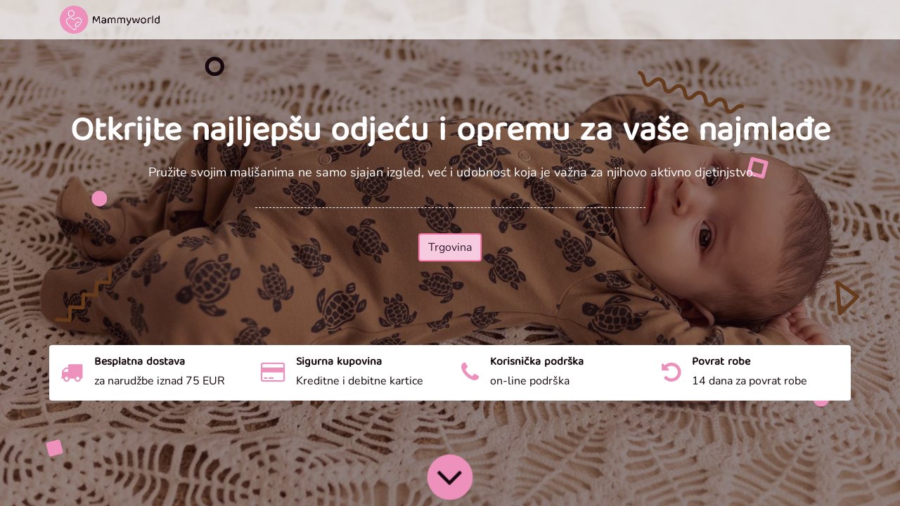

--- FILE ---
content_type: text/html; charset=utf-8
request_url: https://www.mammyworld.eu/
body_size: 12312
content:
<!DOCTYPE html>
        
        
<html lang="hr-HR" data-website-id="1" data-main-object="website.page(4,)" data-add2cart-redirect="1">
    <head>
        <meta charset="utf-8"/>
        <meta http-equiv="X-UA-Compatible" content="IE=edge,chrome=1"/>
        <meta name="viewport" content="width=device-width, initial-scale=1"/>
        <meta name="generator" content="Odoo"/>
        <meta name="description" content="Odjeća i oprema za bebe, spavaćice za trudnice.  Odjeća za novorođenčad i poklon setovi. Najveći izbor posteljina za krevetić."/>
        <meta name="keywords" content="spavaćice za trudnice,Posteljina za bebe,Odjeća za bebe i djecu"/>
            
        <meta property="og:type" content="website"/>
        <meta property="og:title" content="Sve za mame i bebe | M&amp;A Desire d.o.o."/>
        <meta property="og:site_name" content="Mamin svijet - Sve za mame i bebe"/>
        <meta property="og:url" content="https://www.mammyworld.eu/"/>
        <meta property="og:image" content="https://esustavi-madesire1.odoo.com/web/image/43751-b657c77f/odjeca-za-bebe.jpg"/>
        <meta property="og:description" content="Odjeća i oprema za bebe, spavaćice za trudnice.  Odjeća za novorođenčad i poklon setovi. Najveći izbor posteljina za krevetić."/>
            
        <meta name="twitter:card" content="summary_large_image"/>
        <meta name="twitter:title" content="Sve za mame i bebe | M&amp;A Desire d.o.o."/>
        <meta name="twitter:image" content="https://esustavi-madesire1.odoo.com/web/image/43751-b657c77f/odjeca-za-bebe.jpg"/>
        <meta name="twitter:description" content="Odjeća i oprema za bebe, spavaćice za trudnice.  Odjeća za novorođenčad i poklon setovi. Najveći izbor posteljina za krevetić."/>
        
        <link rel="canonical" href="https://www.mammyworld.eu/"/>
        
        
        <title>Sve za mame i bebe | M&amp;A Desire d.o.o.</title>
        <link type="image/x-icon" rel="shortcut icon" href="/web/image/website/1/favicon?unique=65e3adb"/>
        <link rel="preload" href="/web/static/src/libs/fontawesome/fonts/fontawesome-webfont.woff2?v=4.7.0" as="font" crossorigin=""/>
        <link type="text/css" rel="stylesheet" href="/web/assets/103511-36d0224/1/web.assets_frontend.min.css" data-asset-bundle="web.assets_frontend" data-asset-version="36d0224"/>
        <script id="web.layout.odooscript" type="text/javascript">
            var odoo = {
                csrf_token: "d9a7a4ef05620fa2c112da7e129023a95b21e7a3o1799120703",
                debug: "",
            };
        </script>
        <script type="text/javascript">
            odoo.__session_info__ = {"is_admin": false, "is_system": false, "is_website_user": true, "user_id": false, "is_frontend": true, "profile_session": null, "profile_collectors": null, "profile_params": null, "show_effect": true, "bundle_params": {"lang": "en_US", "website_id": 1}, "translationURL": "/website/translations", "cache_hashes": {"translations": "77d34eb38f6d24d580e74b6c5cdb367940e0f5f8"}, "recaptcha_public_key": "6LfjcVopAAAAADv4xAsjHP6CG2CdX93XksE4aJCX", "geoip_country_code": "US", "geoip_phone_code": 1, "lang_url_code": "hr"};
            if (!/(^|;\s)tz=/.test(document.cookie)) {
                const userTZ = Intl.DateTimeFormat().resolvedOptions().timeZone;
                document.cookie = `tz=${userTZ}; path=/`;
            }
        </script>
        <script defer="defer" type="text/javascript" src="/web/assets/91106-265d88f/1/web.assets_frontend_minimal.min.js" data-asset-bundle="web.assets_frontend_minimal" data-asset-version="265d88f"></script>
        <script defer="defer" type="text/javascript" data-src="/web/assets/103512-e100628/1/web.assets_frontend_lazy.min.js" data-asset-bundle="web.assets_frontend_lazy" data-asset-version="e100628"></script>
        
                
                
                
                
                <script id="gcm-base-snippet" type="text/javascript">
                    window.dataLayer = window.dataLayer || [];
                    function gtag(){dataLayer.push(arguments);}
                    window.gtag = window.gtag || gtag;
                </script>

                
                
                
                
                    
                        
                            <script async="async" src="https://www.googletagmanager.com/gtag/js?id=AW-16447671927"></script>
                
                

                <script type="text/javascript">
                        // Initialize window.odoo if it doesn't exist
                        window.odoo = window.odoo || {};
                        // Set the cmpDebug flag based on Odoo's server-side debug status
                        // This allows enabling CMP logs by just enabling Odoo's debug mode.
                        // Keep it separate from window.odoo.debug itself in case you want
                        // independent control later (e.g., via system parameter).

                            window.odoo.cmpDebug = false;

                        // Comment about system parameter possibility can go here
                        // Or use an XML comment outside the script tag if preferred:
                        // 
                    </script>
        
    </head>
    <body>
        <div id="wrapwrap" class="homepage   o_header_overlay">
                <header id="top" data-anchor="true" data-name="Header" class="bg-white-75  o_header_fixed o_hoverable_dropdown">
                    
    <nav data-name="Navbar" class="navbar navbar-expand-lg navbar-light o_colored_level o_cc shadow-sm">
        
            <div id="top_menu_container" class="container d-flex justify-content-between">
                
    <a href="/" class="navbar-brand logo me-4">
            
            <span role="img" aria-label="Logo of Mamin svijet - Sve za mame i bebe" title="Mamin svijet - Sve za mame i bebe"><img src="/web/image/website/1/logo/Mamin%20svijet%20-%20Sve%20za%20mame%20i%20bebe?unique=65e3adb" class="img img-fluid" width="95" height="40" alt="Mamin svijet - Sve za mame i bebe" loading="lazy"/></span>
        </a>
    
                
                <div id="top_menu_collapse" class="collapse navbar-collapse order-last order-lg-0">
    <ul id="top_menu" class="nav navbar-nav o_menu_loading ms-auto">
        
    
    <li class="nav-item dropdown  position-static">
        <a data-bs-toggle="dropdown" href="#" class="nav-link dropdown-toggle o_mega_menu_toggle">
            <span>Odjeća za trudnice</span>
        </a>
        <div data-name="Mega Menu" class="dropdown-menu o_mega_menu o_no_parent_editor dropdown-menu-end">
    





























<section class="s_mega_menu_thumbnails pt24 o_colored_level o_cc o_cc2" style="background-image: none;">
        <div class="container">
            <div class="row justify-content-center">
                <div class="col-12 col-sm col-md-12 col-lg px-0 o_colored_level">
                    <div class="container">
                        <div class="row">
    <div class="col-6 col-sm text-center py-2 o_colored_level">
        <a href="/trgovina/kategorija/odjeca-za-trudnice-spavacice-za-trudnice-2" class="nav-link p-0" data-name="Menu Item" data-bs-original-title="" title="">
            <img src="/web/image/44738-f49d421b/spavacice-za-trudnice-ma-desire-0386.jpg?access_token=ab3d6d73-3343-4d7a-a662-81c7d935f3ed" alt="" class="img-fluid rounded img o_we_custom_image shadow" style="width: 50% !important;" data-original-id="44735" data-original-src="/web/image/44735-69c0f266/spavacice-za-trudnice-ma-desire-0386.jpg" data-mimetype="image/jpeg" data-resize-width="256" loading="lazy">
            <br>
            <span class="d-block p-2">
                <b>
                    <font style="font-size:14px;">Spavaćice za trudnice</font>
                </b>
            </span>
        </a>
    </div>
    <div class="col-6 col-sm text-center py-2 o_colored_level">
        <a href="/trgovina/kategorija/odjeca-za-trudnice-pidzame-za-trudnice-5" class="nav-link p-0" data-name="Menu Item" data-bs-original-title="" title="">
            <img src="/web/image/44739-359054be/pidzama_za_trudnice_ma-desire-0006.jpg?access_token=f6118ecc-5ad9-4569-912c-a7420eadccb3" alt="" class="img-fluid rounded img o_we_custom_image shadow" style="width: 50% !important;" data-original-id="44736" data-original-src="/web/image/44736-4d61d446/pidzama_za_trudnice_ma-desire-0006.jpg" data-mimetype="image/jpeg" data-resize-width="256" loading="lazy">
            <br>
            <span class="d-block p-2">
                <b>
                    <font style="font-size:14px;">Pidžame za trudnice</font>
                </b>
            </span>
        </a>
    </div>
    <div class="col-6 col-sm text-center py-2 o_colored_level">
        <a href="/trgovina/kategorija/odjeca-za-trudnice-kompleti-za-trudnice-8" class="nav-link p-0" data-name="Menu Item" data-bs-original-title="" title="">
            <img src="/web/image/44577-3ee99fb0/komplet-spavacica-i-ogrtac-ma-desire.jpg?access_token=db908dcd-7232-453f-ba51-1e52b1ea03be" alt="Komplet spavaćica i ogrtač za trudnice" class="img-fluid rounded shadow img o_we_custom_image" data-original-id="44481" data-original-src="/web/image/44481-e37a2e2f/komplet-spavacica-i-ogrtac-ma-desire.jpg" data-mimetype="image/jpeg" data-resize-width="409" style="width: 50% !important;" data-bs-original-title="" title="Komplet spavaćica i ogrtač za trudnice" aria-describedby="tooltip296932" loading="lazy">
            <br>
            <span class="d-block p-2">
                <b>
                    <font style="font-size:14px;">Komplet spavaćica i ogrtač</font>
                </b>
            </span>
        </a>
    </div>
    
    

                            <div class="w-100 d-none d-md-block"></div>

    <div class="col-6 col-sm text-center py-2 o_colored_level">
        <a href="/trgovina/kategorija/odjeca-za-trudnice-ogrtaci-za-trudnice-6" class="nav-link p-0" data-name="Menu Item" data-bs-original-title="" title="">
            <img src="/web/image/44578-a6342615/ogrtac-za-trudnice-ma-desire-2022-12.jpg?access_token=68dc12a1-c917-4f1d-9675-abc58550ceeb" alt="Ogrtači za trudnice" class="img-fluid rounded shadow img o_we_custom_image" data-original-id="44386" data-original-src="/web/image/44386-93828b97/ogrtac-za-trudnice-ma-desire-2022-12.jpg" data-mimetype="image/jpeg" data-resize-width="256" style="width: 50% !important;" data-bs-original-title="" title="Ogrtači za trudnice" aria-describedby="tooltip770129" loading="lazy">
            <br>
            <span class="d-block p-2">
                <b>
                    <font style="font-size:14px;">Ogtači za trudnice</font>
                </b>
            </span>
        </a>
    </div>
    <div class="col-6 col-sm text-center py-2 o_colored_level">
        <a href="/trgovina/kategorija/odjeca-za-trudnice-tajice-za-trudnice-7" class="nav-link p-0" data-name="Menu Item" data-bs-original-title="" title="">
            <img src="/web/image/44740-48a13fa7/tajice_za_trudnice_20190517-02.jpg?access_token=5a358701-d47d-460b-878b-fd80bce9dc47" alt="" class="img-fluid rounded shadow img o_we_custom_image" style="width: 50% !important;" data-original-id="44737" data-original-src="/web/image/44737-4404d644/tajice_za_trudnice_20190517-02.jpg" data-mimetype="image/jpeg" data-resize-width="256" loading="lazy">
            <br>
            <span class="d-block p-2">
                <b>
                    <font style="font-size:14px;">Tajice za trudnice</font>
                </b>
            </span>
        </a>
    </div>
    <div class="col-6 col-sm text-center py-2 o_colored_level">
        <a href="/trgovina/kategorija/odjeca-za-trudnice-haljine-za-trudnice-3" class="nav-link p-0" data-name="Menu Item" data-bs-original-title="" title="">
            <img src="/web/image/44580-a41cbefd/haljine-za-trudnice-ma-desire-002.jpg?access_token=c3960b90-652f-4ddf-aadd-f887ae91fad6" alt="Haljine za trudnice" class="img-fluid rounded shadow img o_we_custom_image" data-original-id="44388" data-original-src="/web/image/44388-00a6a1a6/haljine-za-trudnice-ma-desire-002.jpg" data-mimetype="image/jpeg" data-resize-width="512" style="width: 50% !important;" title="Haljine za trudnice" loading="lazy">
            <br>
            <span class="d-block p-2">
                <b>
                    <font style="font-size:14px;">Haljine za trudnice</font>
                </b>
            </span>
        </a>
    </div>
    
    
                        </div>
                    </div>
                </div>
                
            </div>
        </div>
        
    </section></div>
    </li>
    <li class="nav-item dropdown  position-static">
        <a data-bs-toggle="dropdown" href="#" class="nav-link dropdown-toggle o_mega_menu_toggle">
            <span>Posteljina za bebe</span>
        </a>
        <div data-name="Mega Menu" class="dropdown-menu o_mega_menu o_no_parent_editor dropdown-menu-end">
    























































































<section class="s_mega_menu_thumbnails pt24 o_colored_level o_cc o_cc2" style="background-image: none;">
        <div class="container">
            <div class="row justify-content-center">
                <div class="col-12 col-sm col-md-12 col-lg px-0 o_colored_level">
                    <div class="container">
                        <div class="row">
    <div class="col-6 col-sm text-center py-2 o_colored_level">
        <a href="/trgovina/kategorija/posteljina-za-bebe-2-dijelni-setovi-posteljina-21" class="nav-link p-0" data-name="Menu Item" data-bs-original-title="" title="">
            <img src="/web/image/44486-b7c40dcc/2-djelna-posteljina.jpg?access_token=1422b81b-19a8-4f96-913f-7aee431f8013" alt="2-dijelni set posteljine za bebe" class="img-fluid rounded shadow img o_we_custom_image" data-original-id="44483" data-original-src="/web/image/44483-0f2301dc/2-djelna-posteljina.jpg" data-mimetype="image/jpeg" data-resize-width="474" loading="lazy" data-bs-original-title="" title="2-dijelni set posteljine za bebe" aria-describedby="tooltip668724">
            <br>
            <span class="d-block p-2">
                <b>
                    <font style="font-size:14px;">2-dijelni setovi</font>
                </b>
            </span>
        </a>
    </div>
    <div class="col-6 col-sm text-center py-2 o_colored_level">
        <a href="/trgovina/kategorija/posteljina-za-bebe-3-dijelni-setovi-posteljina-22" class="nav-link p-0" data-name="Menu Item" data-bs-original-title="" title="">
            <img src="/web/image/44485-76b643a6/3-djelna-posteljina.jpg?access_token=2112f400-25c7-4712-86a7-b4d737f70ad6" alt="3-dijelni set posteljine za bebe" class="img-fluid rounded shadow img o_we_custom_image" data-original-id="44484" data-original-src="/web/image/44484-578d4343/3-djelna-posteljina.jpg" data-mimetype="image/jpeg" data-resize-width="474" loading="lazy" data-bs-original-title="" title="3-dijelni set posteljine za bebe" aria-describedby="tooltip979879">
            <br>
            <span class="d-block p-2">
                <b>
                    <font style="font-size:14px;">3-dijelni setovi</font>
                </b>
            </span>
        </a>
    </div>
    <div class="col-6 col-sm text-center py-2 o_colored_level">
        <a href="/trgovina/kategorija/posteljina-za-bebe-4-dijelni-setovi-posteljina-23" class="nav-link p-0" data-name="Menu Item" data-bs-original-title="" title="">
            <img src="/web/image/44492-c904d1b7/4-djelna-posteljina.jpg?access_token=51e39199-6929-462b-98da-d2b8c2efb86e" alt="4-dijelni set posteljine za bebe" class="img-fluid rounded shadow img o_we_custom_image" data-original-id="44487" data-original-src="/web/image/44487-edd16f3d/4-djelna-posteljina.jpg" data-mimetype="image/jpeg" data-resize-width="474" loading="lazy" data-bs-original-title="" title="4-dijelni set posteljine za bebe" aria-describedby="tooltip276043">
            <br>
            <span class="d-block p-2">
                <b>
                    <font style="font-size:14px;">4-dijelni setovi</font>
                </b>
            </span>
        </a>
    </div>
    <div class="col-6 col-sm text-center py-2 o_colored_level">
        <a href="/trgovina/kategorija/posteljina-za-bebe-5-dijelni-setovi-posteljina-24" class="nav-link p-0" data-name="Menu Item" data-bs-original-title="" title="">
            <img src="/web/image/44494-5220245d/5-djelna-posteljina.jpg?access_token=31140506-b0d0-4d50-8c25-cffe73e97510" alt="5-dijelni set posteljine za bebe" class="img-fluid rounded shadow img o_we_custom_image" data-original-id="44488" data-original-src="/web/image/44488-59a421ca/5-djelna-posteljina.jpg" data-mimetype="image/jpeg" data-resize-width="474" loading="lazy" data-bs-original-title="" title="5-dijelni set posteljine za bebe" aria-describedby="tooltip176873">
            <br>
            <span class="d-block p-2">
                <b>
                    <font style="font-size:14px;">5-dijelni setovi</font>
                </b>
            </span>
        </a>
    </div>
    <div class="col-6 col-sm text-center py-2 o_colored_level">
        <a href="/trgovina/kategorija/posteljina-za-bebe-6-dijelni-setovi-posteljina-25" class="nav-link p-0" data-name="Menu Item" data-bs-original-title="" title="">
            <img src="/web/image/44491-5cb6a360/6-djelna-posteljina.jpg?access_token=cc22793a-1c1f-41a9-9ac5-a222f074b4cf" alt="6-dijelni set posteljine za bebe" class="img-fluid rounded shadow img o_we_custom_image" data-original-id="44489" data-original-src="/web/image/44489-281310bf/6-djelna-posteljina.jpg" data-mimetype="image/jpeg" data-resize-width="474" loading="lazy" data-bs-original-title="" title="6-dijelni set posteljine za bebe" aria-describedby="tooltip230518">
            <br>
            <span class="d-block p-2">
                <b>
                    <font style="font-size:14px;">6-dijelni setovi</font>
                </b>
            </span>
        </a>
    </div><div class="col-6 col-sm text-center py-2 o_colored_level">
        <a href="/trgovina/kategorija/posteljina-za-bebe-7-dijelni-setovi-posteljina-26" class="nav-link p-0" data-name="Menu Item" data-bs-original-title="" title="">
            <img src="/web/image/44493-27ebdc75/7-djelna-posteljina.jpg?access_token=d2164e80-1f71-4498-9edb-5c9d643ae450" alt="7-dijelni set posteljine za bebe" class="img-fluid rounded shadow img o_we_custom_image" data-original-id="44490" data-original-src="/web/image/44490-abea1cd6/7-djelna-posteljina.jpg" data-mimetype="image/jpeg" data-resize-width="474" loading="lazy" data-bs-original-title="" title="7-dijelni set posteljine za bebe" aria-describedby="tooltip455205">
            <br>
            <span class="d-block p-2">
                <b>
                    <font style="font-size:14px;">7-dijelni setovi</font>
                </b>
            </span>
        </a>
    </div>

                            <div class="w-100 d-none d-md-block o_colored_level"></div>

    <div class="col-6 col-sm text-center py-2 o_colored_level">
        <a href="/trgovina/kategorija/posteljina-za-bebe-baldahini-27" class="nav-link p-0" data-name="Menu Item" data-bs-original-title="" title="">
            <img src="/web/image/44498-3efee63e/baldahin-ma-desire-182.jpg?access_token=14329909-c57b-45d3-9d0b-3fb5f20a58e2" alt="Baldahin" class="img-fluid rounded shadow img o_we_custom_image" data-original-id="44497" data-original-src="/web/image/44497-0af611dd/baldahin-ma-desire-182.jpg" data-mimetype="image/jpeg" data-resize-width="474" loading="lazy" data-bs-original-title="" title="Baldahin" aria-describedby="tooltip131886">
            <br>
            <span class="d-block p-2">
                <b>
                    <font style="font-size:14px;">Baldahin</font>
                </b>
            </span>
        </a>
    </div>
    <div class="col-6 col-sm text-center py-2 o_colored_level">
        <a href="/trgovina/kategorija/posteljina-za-bebe-ogradice-za-krevetic-28" class="nav-link p-0" data-name="Menu Item" data-bs-original-title="" title="">
            <img src="/web/image/44512-ce4066ee/ogradica-za-krevet-360-ma-desire-50.jpg?access_token=30845063-3f04-4208-99c7-bed54fb71eee" alt="Ogradice" class="img-fluid rounded shadow img o_we_custom_image" data-original-id="44507" data-original-src="/web/image/44507-9dbc367e/ogradica-za-krevet-360-ma-desire-50.jpg" data-mimetype="image/jpeg" data-resize-width="474" loading="lazy" data-bs-original-title="" title="Ogradice" aria-describedby="tooltip433716">
            <br>
            <span class="d-block p-2">
                <b>
                    <font style="font-size:14px;">Ogradice</font>
                </b>
            </span>
        </a>
    </div>
    <div class="col-6 col-sm text-center py-2 o_colored_level">
        <a href="/trgovina/kategorija/posteljina-za-bebe-posteljina-za-kolica-30" class="nav-link p-0" data-name="Menu Item" data-bs-original-title="" title="">
            <img src="/web/image/44555-0987a5c2/24posteljina-za-kolica-ma-desire-076.jpg?access_token=9054abd8-5f74-4ede-a87d-489ad251c588" alt="" class="img-fluid rounded shadow img o_we_custom_image" data-original-id="44547" data-original-src="/web/image/44547-b8ca1762/24posteljina-za-kolica-ma-desire-076.jpg" data-mimetype="image/jpeg" data-resize-width="474" loading="lazy">
            <br>
            <span class="d-block p-2">
                <b>
                    <font style="font-size:14px;">Posteljina za kolica</font>
                </b>
            </span>
        </a>
    </div>
    <div class="col-6 col-sm text-center py-2 o_colored_level">
        <a href="/trgovina/kategorija/posteljina-za-bebe-posteljina-za-koljevke-29" class="nav-link p-0" data-name="Menu Item" data-bs-original-title="" title="">
            <img src="/web/image/44514-b32ddd04/P5-posteljina-za-koljevku-1905-15.jpg?access_token=6d0cc9f4-986c-49aa-aa57-288250eaf1ed" alt="Posteljina za koljevke" class="img-fluid rounded shadow img o_we_custom_image" data-original-id="44509" data-original-src="/web/image/44509-56ef22ca/P5-posteljina-za-koljevku-1905-15.jpg" data-mimetype="image/jpeg" data-resize-width="474" loading="lazy" data-bs-original-title="" title="Posteljina za koljevke" aria-describedby="tooltip475892">
            <br>
            <span class="d-block p-2">
                <b>
                    <font style="font-size:14px;">Posteljina za koljevke</font></b></span>
        </a>
    </div><div class="col-6 col-sm text-center py-2 o_colored_level">
        <a href="/trgovina/kategorija/posteljina-za-bebe-gnijezda-za-bebe-31" class="nav-link p-0" data-name="Menu Item" data-bs-original-title="" title="">
            <img src="/web/image/44516-23348ec4/gnijezdo-za-bebe-set-ma-desire-92.jpg?access_token=0c7e2575-ef41-438f-8a4d-784480ef2ce6" alt="Gnijezda za bebe" class="img-fluid rounded shadow img o_we_custom_image" data-original-id="44510" data-original-src="/web/image/44510-ef92bb12/gnijezdo-za-bebe-set-ma-desire-92.jpg" data-mimetype="image/jpeg" data-resize-width="474" loading="lazy" data-bs-original-title="" title="Gnijezda za bebe" aria-describedby="tooltip284389">
            <br>
            <span class="d-block p-2">
                <b>
                    <font style="font-size:14px;">Gnijezda za bebe</font></b></span>
        </a>
    </div><div class="col-6 col-sm text-center py-2 o_colored_level">
        <a href="/trgovina/kategorija/posteljina-za-bebe-ostala-oprema-za-krevetic-33" class="nav-link p-0" data-name="Menu Item" data-bs-original-title="" title="">
            <img src="/web/image/44515-2a412b9a/nosac-baldahina-ma-desire.jpg?access_token=a9bf3792-8052-4a07-a92d-f220dc6da8c4" alt="Ostala oprema za krevetac" class="img-fluid rounded shadow img o_we_custom_image" data-original-id="44511" data-original-src="/web/image/44511-fac3c37e/nosac-baldahina-ma-desire.jpg" data-mimetype="image/jpeg" data-resize-width="474" loading="lazy" data-bs-original-title="" title="Ostala oprema za krevetac" aria-describedby="tooltip97411">
            <br>
            <span class="d-block p-2">
                <b>
                    <font style="font-size:14px;">Ostala oprema</font></b></span>
        </a>
    </div>
    
                        </div>
                    </div>
                </div>
                
            </div>
        </div>
        
    </section></div>
    </li>
    <li class="nav-item dropdown  position-static">
        <a data-bs-toggle="dropdown" href="#" class="nav-link dropdown-toggle o_mega_menu_toggle">
            <span>Odjeća za bebe</span>
        </a>
        <div data-name="Mega Menu" class="dropdown-menu o_mega_menu o_no_parent_editor dropdown-menu-end">
    












































































<section class="s_mega_menu_thumbnails pt24 o_colored_level o_cc o_cc2">
        <div class="container">
            <div class="row justify-content-center">
                <div class="col-12 col-sm col-md-12 col-lg px-0 o_colored_level">
                    <div class="container">
                        <div class="row">
    <div class="col-6 col-sm text-center py-2 o_colored_level">
        <a href="/trgovina/kategorija/odjeca-za-bebe-bodi-i-bodi-benkice-10" class="nav-link p-0" data-name="Menu Item" data-bs-original-title="" title="">
            <img src="/web/image/44529-a70a7abb/bodi-i-bodi-benkice.jpg?access_token=549142ed-c6b3-4083-8fc6-98fbe2ef9574" alt="" class="img-fluid rounded shadow img o_we_custom_image" data-original-id="44517" data-original-src="/web/image/44517-54409c88/bodi-i-bodi-benkice.jpg" data-mimetype="image/jpeg" data-resize-width="408" loading="lazy">
            <br>
            <span class="d-block p-2">
                <b>
                    <font style="font-size:14px;">Bodi i bodi benkice</font>
                </b>
            </span>
        </a>
    </div>
    <div class="col-6 col-sm text-center py-2 o_colored_level">
        <a href="/trgovina/kategorija/odjeca-za-bebe-benkice-11" class="nav-link p-0" data-name="Menu Item" data-bs-original-title="" title="">
            <img src="/web/image/44527-2d6322f5/benkice.jpg?access_token=4ea02562-3af3-4ef3-bb78-de4ba4bf8bbf" alt="" class="img-fluid rounded shadow img o_we_custom_image" data-original-id="44518" data-original-src="/web/image/44518-579a169d/benkice.jpg" data-mimetype="image/jpeg" data-resize-width="408" loading="lazy">
            <br>
            <span class="d-block p-2">
                <b>
                    <font style="font-size:14px;">Benkice</font>
                </b>
            </span>
        </a>
    </div>
    <div class="col-6 col-sm text-center py-2 o_colored_level">
        <a href="/trgovina/kategorija/odjeca-za-bebe-kombinezoni-13" class="nav-link p-0" data-name="Menu Item" data-bs-original-title="" title="">
            <img src="/web/image/44532-79204c1e/kombinezon-ma-desire-39.jpg?access_token=88d00529-2a4a-46b5-add2-a6698cb5cd37" alt="" class="img-fluid rounded shadow img o_we_custom_image" data-original-id="44519" data-original-src="/web/image/44519-68d90396/kombinezon-ma-desire-39.jpg" data-mimetype="image/jpeg" data-resize-width="408" loading="lazy">
            <br>
            <span class="d-block p-2">
                <b>
                    <font style="font-size:14px;">Kombinezoni</font>
                </b>
            </span>
        </a>
    </div>
    <div class="col-6 col-sm text-center py-2 o_colored_level">
        <a href="/trgovina/kategorija/odjeca-za-bebe-pidzame-16" class="nav-link p-0" data-name="Menu Item" data-bs-original-title="" title="">
            <img src="/web/image/44531-cca09506/pidzama-za-bebe-202111-06.jpg?access_token=cbb966e7-9baa-4a82-a101-f79ec0e1c284" alt="" class="img-fluid rounded shadow img o_we_custom_image" data-original-id="44520" data-original-src="/web/image/44520-35e5ed55/pidzama-za-bebe-202111-06.jpg" data-mimetype="image/jpeg" data-resize-width="408" loading="lazy">
            <br>
            <span class="d-block p-2">
                <b>
                    <font style="font-size:14px;">Pidžame</font>
                </b>
            </span>
        </a>
    </div>
    <div class="col-6 col-sm text-center py-2 o_colored_level">
        <a href="/trgovina/kategorija/odjeca-za-bebe-kape-19" class="nav-link p-0" data-name="Menu Item" data-bs-original-title="" title="">
            <img src="/web/image/44528-782919bf/kapa-za-bebu-202111-01.jpg?access_token=2d82397d-2aec-410f-8af4-4c7ee09dd6c0" alt="" class="img-fluid rounded shadow img o_we_custom_image" data-original-id="44521" data-original-src="/web/image/44521-f63e3cce/kapa-za-bebu-202111-01.jpg" data-mimetype="image/jpeg" data-resize-width="408" loading="lazy">
            <br>
            <span class="d-block p-2">
                <b>
                    <font style="font-size:14px;">Kape</font>
                </b>
            </span>
        </a>
    </div>

                            <div class="w-100 d-none d-md-block"></div>

    <div class="col-6 col-sm text-center py-2 o_colored_level">
        <a href="/trgovina/kategorija/odjeca-za-bebe-hlacice-i-tajice-14" class="nav-link p-0" data-name="Menu Item" data-bs-original-title="" title="">
            <img src="/web/image/44530-615e3f4f/hlacice-ma-desire-018.jpg?access_token=2e96dbae-b8aa-4bfa-ba2f-bfd5fda7368c" alt="" class="img-fluid rounded shadow img o_we_custom_image" data-original-id="44522" data-original-src="/web/image/44522-23448312/hlacice-ma-desire-018.jpg" data-mimetype="image/jpeg" data-resize-width="408" loading="lazy">
            <br>
            <span class="d-block p-2">
                <b>
                    <font style="font-size:14px;">Hlačice i tajice</font>
                </b>
            </span>
        </a>
    </div>
    <div class="col-6 col-sm text-center py-2 o_colored_level">
        <a href="/trgovina/kategorija/odjeca-za-bebe-carape-17" class="nav-link p-0" data-name="Menu Item" data-bs-original-title="" title="">
            <img src="/web/image/44535-f2f184d1/%C4%8Darapice-za-bebe-ma-desire-012.jpg?access_token=c0fb320e-5e86-421d-9176-bda1f7c444d6" alt="" class="img-fluid rounded shadow img o_we_custom_image" data-original-id="44523" data-original-src="/web/image/44523-9eb18389/%C4%8Darapice-za-bebe-ma-desire-012.jpg" data-mimetype="image/jpeg" data-resize-width="408" loading="lazy">
            <br>
            <span class="d-block p-2">
                <b>
                    <font style="font-size:14px;">Čarape</font>
                </b>
            </span>
        </a>
    </div>
    <div class="col-6 col-sm text-center py-2 o_colored_level">
        <a href="/trgovina/kategorija/odjeca-za-bebe-kompleti-za-bebe-12" class="nav-link p-0" data-name="Menu Item" data-bs-original-title="" title="">
            <img src="/web/image/44533-c9ad277c/komplet-5u1-ma-desire-201908-103.jpg?access_token=a8c960a5-29b3-47a4-92aa-490335606a5c" alt="" class="img-fluid rounded shadow img o_we_custom_image" data-original-id="44524" data-original-src="/web/image/44524-82884c94/komplet-5u1-ma-desire-201908-103.jpg" data-mimetype="image/jpeg" data-resize-width="408" loading="lazy">
            <br>
            <span class="d-block p-2">
                <b>
                    <font style="font-size:14px;">Kompleti za bebe</font>
                </b>
            </span>
        </a>
    </div>
    <div class="col-6 col-sm text-center py-2 o_colored_level">
        <a href="/trgovina/kategorija/odjeca-za-bebe-majice-15" class="nav-link p-0" data-name="Menu Item" data-bs-original-title="" title="">
            <img src="/web/image/44534-42c2081e/majica-za-bebe-01.jpg?access_token=74015ec7-fe43-4ba3-809c-aae555030376" alt="" class="img-fluid rounded shadow img o_we_custom_image" data-original-id="44525" data-original-src="/web/image/44525-06fb27ad/majica-za-bebe-01.jpg" data-mimetype="image/jpeg" data-resize-width="408" loading="lazy">
            <br>
            <span class="d-block p-2">
                <b>
                    <font style="font-size:14px;">Majice</font>
                </b>
            </span>
        </a>
    </div>
    <div class="col-6 col-sm text-center py-2 o_colored_level">
        <a href="/trgovina/kategorija/odjeca-za-bebe-rukavice-za-bebe-18" class="nav-link p-0" data-name="Menu Item" data-bs-original-title="" title="">
            <img src="/web/image/44536-51378e28/rukavica-za-bebe-10-18.jpg?access_token=9e069ac3-cf3b-49ee-af9a-c1e1fc95d1fe" alt="" class="img-fluid rounded shadow img o_we_custom_image" data-original-id="44526" data-original-src="/web/image/44526-fc4fca62/rukavica-za-bebe-10-18.jpg" data-mimetype="image/jpeg" data-resize-width="408" loading="lazy">
            <br>
            <span class="d-block p-2">
                <b>
                    <font style="font-size:14px;">Rukavice za bebe</font>
                </b>
            </span>
        </a>
    </div>
                        </div>
                    </div>
                </div>
                <div class="col col-sm-6 col-md-4 col-lg-3 text-center py-2 o_colored_level">
                    <a href="/trgovina/kategorija/odjeca-za-bebe-9" class="nav-link p-0" data-name="Menu Item" data-bs-original-title="" title="">
                        <img src="/web/image/44539-592a36c5/odjeca-za-bebe-banner.jpg?access_token=4921810e-8d38-4780-8304-b6ada200c227" alt="Odjeća za bebe" class="img-fluid rounded shadow img o_we_custom_image" data-original-id="44538" data-original-src="/web/image/44538-f819627f/odjeca-za-bebe-banner.jpg" data-mimetype="image/jpeg" data-resize-width="804" title="Odjeća za bebe" loading="lazy">
                        <span class="d-block p-2"> <b><font style="font-size:14px;">Otkrijte naše nove proizvode</font></b> </span>
                    </a>
                </div>
            </div>
        </div>
        
    </section></div>
    </li>
    <li class="nav-item dropdown  position-static">
        <a data-bs-toggle="dropdown" href="#" class="nav-link dropdown-toggle o_mega_menu_toggle">
            <span>Ostalo u ponudi</span>
        </a>
        <div data-name="Mega Menu" class="dropdown-menu o_mega_menu o_no_parent_editor o_editable dropdown-menu-end">
    















































































<section class="s_mega_menu_thumbnails pt24 o_colored_level o_cc o_cc2" style="background-image: none;">
        <div class="container">
            <div class="row justify-content-center">
                <div class="col-12 col-sm col-md-12 px-0 o_colored_level col-lg-12">
                    <div class="container">
                        <div class="row">
    <div class="col-6 col-sm text-center py-2 o_colored_level">
        <a href="/trgovina/kategorija/torbe-za-mame-45" class="nav-link p-0" data-name="Menu Item" data-bs-original-title="" title="">
            <img src="/web/image/44554-400f9a44/torba-za-mame-193.jpg?access_token=6dd4fa8e-4829-42e3-9772-ece37cb34f13" alt="Multifunkcionalna torba za mame" class="img-fluid rounded shadow img o_we_custom_image" data-original-id="44540" data-original-src="/web/image/44540-5bc8f791/torba-za-mame-193.jpg" data-mimetype="image/jpeg" data-resize-width="606" loading="lazy" data-bs-original-title="" title="Multifunkcionalna torba za mame" aria-describedby="tooltip367107">
            <br>
            <span class="d-block p-2">
                <b>
                    <font style="font-size:14px;">Torbe za mame</font>
                </b>
            </span>
        </a>
    </div>
    <div class="col-6 col-sm text-center py-2 o_colored_level">
        <a href="/trgovina/kategorija/igracke-za-bebe-44" class="nav-link p-0" data-name="Menu Item" data-bs-original-title="" title="">
            <img src="/web/image/44558-a839c6c6/spiralna-igracka-ma-desire-27.jpg?access_token=5491b3fe-9e94-4c66-8928-b770d05b5a58" alt="Igračke za bebe" class="img-fluid rounded shadow img o_we_custom_image" data-original-id="44541" data-original-src="/web/image/44541-f5bdb63a/spiralna-igracka-ma-desire-27.jpg" data-mimetype="image/jpeg" data-resize-width="606" loading="lazy" data-bs-original-title="" title="Igračke za bebe" aria-describedby="tooltip415699">
            <br>
            <span class="d-block p-2">
                <b>
                    <font style="font-size:14px;">Igračke za bebe</font>
                </b>
            </span>
        </a>
    </div>
    <div class="col-6 col-sm text-center py-2 o_colored_level">
        <a href="/trgovina/kategorija/oprema-za-bebe-oprema-za-dojenje-41" class="nav-link p-0" data-name="Menu Item" data-bs-original-title="" title="">
            <img src="/web/image/44557-da809559/jastuk-za-trudnice-012.jpg?access_token=ef8ac3fb-782c-4ee3-9bd3-dcbd75004c6b" alt="Oprema za dojenje" class="img-fluid rounded shadow img o_we_custom_image" data-original-id="44542" data-original-src="/web/image/44542-28f8edbc/jastuk-za-trudnice-012.jpg" data-mimetype="image/jpeg" data-resize-width="606" loading="lazy" data-bs-original-title="" title="Oprema za dojenje" aria-describedby="tooltip270174">
            <br>
            <span class="d-block p-2">
                <b>
                    <font style="font-size:14px;">Oprema za dojenje</font>
                </b>
            </span>
        </a>
    </div>
    <div class="col-6 col-sm text-center py-2 o_colored_level">
        <a href="/trgovina/kategorija/oprema-za-bebe-vrece-za-spavanje-36" class="nav-link p-0" data-name="Menu Item" data-bs-original-title="" title="">
            <img src="/web/image/44556-bd0d3599/vreca-za-spavanje-ma-desire-043.jpg?access_token=c7c762ec-50a3-4c15-9c33-7c2631568e40" alt="Vreća za spavanje" class="img-fluid rounded shadow img o_we_custom_image" data-original-id="44543" data-original-src="/web/image/44543-e469efa3/vreca-za-spavanje-ma-desire-043.jpg" data-mimetype="image/jpeg" data-resize-width="606" loading="lazy" data-bs-original-title="" title="Vreća za spavanje" aria-describedby="tooltip940395">
            <br>
            <span class="d-block p-2">
                <b>
                    <font style="font-size:14px;">Vreća za spavanje</font>
                </b>
            </span>
        </a>
    </div>
    <div class="col-6 col-sm text-center py-2 o_colored_level">
        <a href="/trgovina/kategorija/oprema-za-bebe-dekice-39" class="nav-link p-0" data-name="Menu Item" data-bs-original-title="" title="">
            <img src="/web/image/44559-a6e5fbbc/dekica-za-bebe-ma-desire-112022-08.jpg?access_token=b38e2552-0cc0-457f-b3d3-1211a46a1328" alt="" class="img-fluid rounded shadow img o_we_custom_image" data-original-id="44544" data-original-src="/web/image/44544-72a6c215/dekica-za-bebe-ma-desire-112022-08.jpg" data-mimetype="image/jpeg" data-resize-width="606" data-bs-original-title="" title="" aria-describedby="tooltip254426" loading="lazy">
            <br>
            <span class="d-block p-2">
                <b>
                    <font style="font-size:14px;">Dekice</font>
                </b>
            </span>
        </a>
    </div><div class="col-6 col-sm text-center py-2 o_colored_level">
        <a href="/trgovina/kategorija/posteljina-za-bebe-plahte-za-krevetic-32" class="nav-link p-0" data-name="Menu Item" data-bs-original-title="" title="">
            <img src="/web/image/44571-6383beda/plahta.jpg?access_token=c02399a7-1eb8-48ed-8a02-ae674491b6e2" alt="Plahta za krevetić" class="img-fluid rounded shadow img o_we_custom_image" data-original-id="44567" data-original-src="/web/image/44567-f1bb341d/plahta.jpg" data-mimetype="image/jpeg" data-resize-width="474" data-bs-original-title="" title="Plahta za krevetić" aria-describedby="tooltip474464" loading="lazy">
            <br>
            <span class="d-block p-2">
                <b>
                    <font style="font-size:14px;">Plahte</font>
                </b>
            </span>
        </a>
    </div>

                            <div class="w-100 d-none d-md-block"></div>

    <div class="col-6 col-sm text-center py-2 o_colored_level">
        <a href="/trgovina/kategorija/oprema-za-bebe-partikla-slincek-42" class="nav-link p-0" data-name="Menu Item" data-bs-original-title="" title="">
            <img src="/web/image/44561-f2ae19cf/slincek-partikla-za-bebu-02.jpg?access_token=c7fa0e10-ffe1-43f5-a127-58d4959f27f3" alt="" class="img-fluid rounded shadow img o_we_custom_image" data-original-id="44548" data-original-src="/web/image/44548-de08d098/slincek-partikla-za-bebu-02.jpg" data-mimetype="image/jpeg" data-resize-width="474" loading="lazy">
            <br>
            <span class="d-block p-2">
                <b>
                    <font style="font-size:14px;">Partikla / Slinček</font>
                </b>
            </span>
        </a>
    </div>
    <div class="col-6 col-sm text-center py-2 o_colored_level">
        <a href="/trgovina/kategorija/oprema-za-bebe-podloge-za-previjanje-37" class="nav-link p-0" data-name="Menu Item" data-bs-original-title="" title="">
            <img src="/web/image/44572-22b069bd/nepromociva-podloga-ma-desire-20.jpg?access_token=17a95b5c-fb64-4ccc-a3f8-99ae8a702daa" alt="" class="img-fluid rounded shadow img o_we_custom_image" data-original-id="44570" data-original-src="/web/image/44570-fb41ed8e/nepromociva-podloga-ma-desire-20.jpg" data-mimetype="image/jpeg" data-resize-width="474" loading="lazy">
            <br>
            <span class="d-block p-2">
                <b>
                    <font style="font-size:14px;">Podloge za previjanje</font>
                </b>
            </span>
        </a>
    </div>
    <div class="col-6 col-sm text-center py-2 o_colored_level">
        <a href="/trgovina/kategorija/oprema-za-bebe-rucnici-40" class="nav-link p-0" data-name="Menu Item" data-bs-original-title="" title="">
            <img src="/web/image/44563-eda8d7a0/rucnik-s-kapuljacom-ma-desire-59.jpg?access_token=34289ef6-4e7b-4016-b6b7-7b542a82557b" alt="" class="img-fluid rounded shadow img o_we_custom_image" data-original-id="44550" data-original-src="/web/image/44550-8c645232/rucnik-s-kapuljacom-ma-desire-59.jpg" data-mimetype="image/jpeg" data-resize-width="474" loading="lazy">
            <br>
            <span class="d-block p-2">
                <b>
                    <font style="font-size:14px;">Ručnici</font>
                </b>
            </span>
        </a>
    </div>
    <div class="col-6 col-sm text-center py-2 o_colored_level">
        <a href="/trgovina/kategorija/oprema-za-bebe-podloga-za-igranje-43" class="nav-link p-0" data-name="Menu Item" data-bs-original-title="" title="">
            <img src="/web/image/44564-ce52de8d/podloga-za-igranje-ma-desire-051.jpg?access_token=a1c54f74-7815-49b0-9465-182c37392f35" alt="" class="img-fluid rounded shadow img o_we_custom_image" data-original-id="44551" data-original-src="/web/image/44551-359bc773/podloga-za-igranje-ma-desire-051.jpg" data-mimetype="image/jpeg" data-resize-width="474" loading="lazy">
            <br>
            <span class="d-block p-2">
                <b>
                    <font style="font-size:14px;">Podloge za igranje</font>
                </b>
            </span>
        </a>
    </div><div class="col-6 col-sm text-center py-2 o_colored_level">
        <a href="/trgovina/kategorija/oprema-za-bebe-tetra-pelene-38" class="nav-link p-0" data-name="Menu Item" data-bs-original-title="" title="">
            <img src="/web/image/44574-c42e5748/tetra.jpg?access_token=783995dd-e927-4e32-ac0e-b1b68e954723" alt="" class="img-fluid rounded shadow img o_we_custom_image" data-original-id="44568" data-original-src="/web/image/44568-29089f01/tetra.jpg" data-mimetype="image/jpeg" data-resize-width="474" loading="lazy">
            <br>
            <span class="d-block p-2">
                <b>
                    <font style="font-size:14px;">Tetra pelene</font>
                </b>
            </span>
        </a>
    </div><div class="col-6 col-sm text-center py-2 o_colored_level">
        <a href="/trgovina/kategorija/oprema-za-bebe-jastuci-za-bebe-35" class="nav-link p-0" data-name="Menu Item" data-bs-original-title="" title="">
            <img src="/web/image/44573-5113ef76/jastuk-za-dojilje-ma-desire-2111.jpg?access_token=98ab0d7b-3443-4044-aaff-266e00a4cb4b" alt="" class="img-fluid rounded shadow img o_we_custom_image" data-original-id="44569" data-original-src="/web/image/44569-9c47cdbd/jastuk-za-dojilje-ma-desire-2111.jpg" data-mimetype="image/jpeg" data-resize-width="474" loading="lazy">
            <br>
            <span class="d-block p-2">
                <b>
                    <font style="font-size:14px;">Jastuci za bebe</font>
                </b>
            </span>
        </a>
    </div>
    
                        </div>
                    </div>
                </div>
                
            </div>
        </div>
        
    </section></div>
    </li>
        
            <li class="nav-item mx-lg-3 divider d-none"></li> 
            <li class="o_wsale_my_cart align-self-md-start  nav-item mx-lg-3">
                <a href="/trgovina/kosarica" class="nav-link">
                    <i class="fa fa-shopping-cart"></i>
                    <sup class="my_cart_quantity badge text-bg-primary" data-order-id="">0</sup>
                </a>
            </li>
        
        
            <li class="o_wsale_my_wish  nav-item me-lg-3">
                <a href="/shop/wishlist" class="nav-link">
                    <i class="fa fa-1x fa-heart"></i>
                    <sup class="my_wish_quantity o_animate_blink badge text-bg-primary">0</sup>
                </a>
            </li>
        
                        
            <li class="nav-item ms-lg-auto o_no_autohide_item">
                <a href="/web/login" class="nav-link fw-bold">Prijava</a>
            </li>
                        
        
        
                    
    </ul>

                    
                </div>
                
                
                <div class="d-flex align-items-center flex-row-reverse sakrivanje_header" style="width: 5rem;">
  <button type="button" data-bs-toggle="collapse" data-bs-target="#top_menu_collapse" class="navbar-toggler ms-auto">
    <span class="navbar-toggler-icon o_not_editable" contenteditable="false"></span>
  </button>
 <xpath expr="//t[@t-foreach=&#39;website.menu_id.child_id&#39;]" position="after" style="list-style-type: none; right: 0px;">
        
            <li class=" divider d-none"></li> 
            <li class="o_wsale_my_cart align-self-md-start  ">
                <a href="/trgovina/kosarica" class="">
                    <i class="fa fa-shopping-cart"></i>
                    <sup class="my_cart_quantity badge text-bg-primary" data-order-id="">0</sup>
                </a>
            </li>
        
</xpath>
                </div>
            </div>
        
    </nav>
    
        </header>
                <main>
                    
    <div id="wrap" class="oe_structure oe_empty" style="background: transparent; position: relative;"><div class="s_popup o_snippet_invisible d-none" data-vcss="001" data-snippet="s_popup" data-name="Popup" id="sPopup1764780506266" data-invisible="1">
        <div class="modal fade s_popup_middle modal_shown" style="background-color: var(--black-50) !important; display: none;" data-show-after="5000" data-display="afterDelay" data-consents-duration="1" data-bs-focus="false" data-bs-backdrop="false" tabindex="-1" aria-hidden="true">
            <div class="modal-dialog d-flex">
                <div class="modal-content oe_structure">
                    <div class="s_popup_close js_close_popup o_we_no_overlay o_not_editable o_default_snippet_text" aria-label="Zatvori">×</div>
                    <section class="s_banner pt96 pb96 o_colored_level o_cc o_cc1 bg-black-15 oe_img_bg o_bg_img_center o_bg_img_origin_border_box" data-snippet="s_banner" style="background-image: url(&#34;/web/image/102453-d8ade820/5335%20NAVY%20BLOOM%20%283%29%20%28W%29.jpg&#34;);" data-original-id="50444" data-original-src="/web/image/50444-ae493db6/5335%20NAVY%20BLOOM%20%283%29%20%28W%29.jpg" data-mimetype="image/jpeg" data-resize-width="1920">
                        <div class="container">
                            <div class="row s_nb_column_fixed">
                                <div class="col-lg-10 offset-lg-1 text-center jumbotron pt48 pb48 o_colored_level o_cc o_cc1 bg-white-85">
                                    <h2><font style="font-size: 62px;">Veliki popusti</font><br/></h2>
                                    <p class="lead">Iskoristi priliku i ugrabi proizvode po velikim popustima - do 30% na određene artikle.</p>
                                    <a href="/trgovina" class="mb-2 btn btn-primary" data-bs-original-title="" title="">Trgovina</a>
                                </div>
                            </div>
                        </div>
                    </section>
                </div>
            </div>
        </div>
    </div><section class="s_cover parallax s_parallax_is_fixed pt96 pb96 o_colored_level bg-black-50 o_full_screen_height" data-scroll-background-ratio="1" data-snippet="s_cover" data-name="Cover" style="position: relative; background-image: none;" data-oe-shape-data="{&#34;shape&#34;:&#34;web_editor/Floats/13&#34;,&#34;flip&#34;:[],&#34;animated&#34;:&#34;true&#34;}">
        <span class="s_parallax_bg oe_img_bg o_bg_img_center" style="background-image: url(&#34;/web/image/43750-72a6e589/ma-desire-pozadina.jpg&#34;); background-position: 88.2883% 85%;" data-original-id="43748" data-original-src="/web/image/43748-d73da192/ma-desire-pozadina.jpg" data-mimetype="image/jpeg" data-resize-width="1920"></span><div class="o_we_bg_filter" style="background-color: rgba(23, 8, 15, 0.48);"></div><div class="o_we_shape o_web_editor_Floats_13 o_we_animated"></div>
        
        <div class="s_allow_columns container">
            <h1 style="text-align: center;"><font style="font-size: 62px; font-weight: bold;">
</font><font style="font-weight: bold;"><span style="font-size: 48px;">Otkrijte najljepšu odjeću i opremu za vaše najmlađe</span></font><font style="font-size: 62px; font-weight: bold;">

</font><br/></h1>
            <p class="lead" style="text-align: center; margin-bottom: 0px;">&nbsp;Pružite svojim mališanima ne samo sjajan izgled, već i udobnost koja je važna za njihovo aktivno djetinjstvo.<br/></p><div class="s_hr text-start pt32 pb32" data-snippet="s_hr" data-name="Separator">
        <hr class="w-50 mx-auto" style="border-top: 1px dashed rgb(252, 244, 248);"/>
    </div><p style="text-align: center;">
                <a class="mb-2 btn btn-primary" href="/trgovina" data-bs-original-title="" title=""><span style="font-size: 16px;">Trgovina</span></a>
            <br/></p>
        </div>
         <section class="pt0 pb0 border-transparent o_colored_level d-none o_snippet_mobile_invisible d-lg-block" style="background-image: none;" data-name="Icon Block - 10" data-invisible="1">
            <div class="container">
              <div class="row justify-content-stretch overflow-hidden rounded shaddow-lg">
                <div class="col col-xl-3 p-3 tp-icon-block o_cc o_cc1 o_colored_level">
                  <div class="d-flex align-items-center tp-icon-block-icon">
                    <div class="flex-shrink-0">
                      <span class="fa fa-truck fa-2x text-o-color-1 me-3"></span>
                    </div>
                    <div class="flex-grow-1">
                      <h6 class="mb-1"><strong>Besplatna dostava</strong></h6>
                      <p class="mb-0">za narudžbe iznad 75 EUR</p>
                    </div>
                  </div>
                </div>
                <div class="col col-xl-3 p-3 tp-icon-block o_cc o_cc1 o_colored_level">
                  <div class="d-flex align-items-center tp-icon-block-icon">
                    <div class="flex-shrink-0">
                      <span class="fa fa-credit-card fa-2x text-o-color-1 me-3"></span>
                    </div>
                    <div class="flex-grow-1">
                      <h6 class="mb-1"><strong>Sigurna kupovina</strong></h6>
                      <p class="mb-0">Kreditne i debitne kartice</p>
                    </div>
                  </div>
                </div>
                <div class="col col-xl-3 p-3 tp-icon-block o_cc o_cc1 o_colored_level">
                  <div class="d-flex align-items-center tp-icon-block-icon">
                    <div class="flex-shrink-0">
                      <span class="fa fa-phone fa-2x text-o-color-1 me-3"></span>
                    </div>
                    <div class="flex-grow-1">
                      <h6 class="mb-1"><strong>Korisnička podrška</strong></h6>
                      <p class="mb-0">on-line podrška</p>
                    </div>
                  </div>
                </div>
                <div class="col col-xl-3 p-3 tp-icon-block o_colored_level o_cc o_cc1" data-bs-original-title="" title="" aria-describedby="tooltip334447">
                  <div class="d-flex align-items-center tp-icon-block-icon">
                    <div class="flex-shrink-0">
                      <span class="fa fa-undo fa-2x text-o-color-1 me-3" data-bs-original-title="" title="" aria-describedby="tooltip537297"></span>
                    </div>
                    <div class="flex-grow-1">
                      <h6 class="mb-1"><strong>Povrat robe</strong></h6>
                      <p class="mb-0">14 dana za povrat robe</p>
                    </div>
                  </div>
                </div>
              </div>
            </div>
          </section>
    <a class="o_scroll_button rounded-circle align-items-center justify-content-center mx-auto o_not_editable bg-o-color-1 text-o-color-5 mb-3" href="#" title="Pomaknite dolje do sljedećeg odjeljka"><i class="fa fa-angle-down fa-3x"></i></a></section><section class="s_product_list o_colored_level o_cc o_cc1" data-snippet="s_product_list" data-name="Items" style="background-image: none;">
        <div class="container">
            <div class="row">
                <div class="col-md-4 col-6 o_colored_level col-lg-3">
                    <a href="https://www.mammyworld.eu/trgovina/kategorija/posteljina-za-bebe-20" data-bs-original-title="" title="">
                        <img src="/web/image/48516-ecd20771/posteljina-za-bebe-2223.png" class="img img-fluid o_we_custom_image" data-original-id="48514" data-original-src="/web/image/48514-2c2f7fd5/posteljina-za-bebe-2223.png" data-mimetype="image/png" data-resize-width="690" data-bs-original-title="" title="Posteljina za bebe" aria-describedby="tooltip445316" loading="lazy" alt="Posteljina za bebe"/>
                    </a>
                    <div class="s_product_list_item_link">
                        <a class="btn btn-primary" href="/trgovina/kategorija/posteljina-za-bebe-20" data-bs-original-title="" title="">Posteljina za bebe</a>
                    </div>
                </div><div class="col-md-4 col-6 o_colored_level col-lg-3">
                    <a href="https://www.mammyworld.eu/trgovina/kategorija/oprema-za-bebe-jastuci-za-bebe-35" data-bs-original-title="" title="">
                        <img src="/web/image/48518-17b43e30/jastuk-za-bebe-ma-desire-047.jpg" class="img img-fluid o_we_custom_image" data-original-id="48511" data-original-src="/web/image/48511-8367e6c6/jastuk-za-bebe-ma-desire-047.jpg" data-mimetype="image/jpeg" data-resize-width="690" data-bs-original-title="" title="Jastuci za bebe" aria-describedby="tooltip243128" loading="lazy" alt="Jastuci za bebe"/>
                    </a>
                    <div class="s_product_list_item_link">
                        <a class="btn btn-primary" href="/trgovina/kategorija/oprema-za-bebe-jastuci-za-bebe-35" data-bs-original-title="" title="">Jastuci za bebe</a>
                    </div>
                </div><div class="col-md-4 col-6 o_colored_level col-lg-3">
                    <a href="https://www.mammyworld.eu/trgovina/kategorija/oprema-za-bebe-rucnici-40" data-bs-original-title="" title="">
                        <img src="/web/image/48515-34edc717/rucnik-s-kapuljacom-ma-desire-116.jpg" alt="Ručnici za bebe" class="img img-fluid o_we_custom_image" data-original-id="48510" data-original-src="/web/image/48510-cf5496bc/rucnik-s-kapuljacom-ma-desire-116.jpg" data-mimetype="image/jpeg" data-resize-width="690" loading="lazy" data-bs-original-title="" title="Ručnici za bebe" aria-describedby="tooltip288318"/>
                    </a>
                    <div class="s_product_list_item_link">
                        <a class="btn btn-primary" href="/trgovina/kategorija/oprema-za-bebe-rucnici-40" data-bs-original-title="" title="">Ručnici</a>
                    </div>
                </div>
                
                <div class="col-md-4 col-6 o_colored_level col-lg-3">
                    
                        <a href="https://www.mammyworld.eu/trgovina/kategorija/torbe-za-mame-45"><img src="/web/image/48517-0c1fd5e9/slika1232.jpg" class="img img-fluid o_we_custom_image" data-original-id="48513" data-original-src="/web/image/48513-0d3276d2/slika1232.jpg" data-mimetype="image/jpeg" data-resize-width="690" loading="lazy" data-bs-original-title="" title="Multifunkcionalne torbe za mame" aria-describedby="tooltip599671" alt="Multifunkcionalne torbe za mame"/></a>
                    
                    <div class="s_product_list_item_link">
                        <a class="btn btn-primary" href="/trgovina/kategorija/torbe-za-mame-45" data-bs-original-title="" title="">Multifunkcionalne torbe</a>
                    </div>
                </div>
                
                
                
            </div>
        </div>
    </section><section class="s_title pt40 o_colored_level pb0 o_cc o_cc1" data-vcss="001" data-snippet="s_title" data-name="Title" style="position: relative; background-image: none;" data-oe-shape-data="{&#34;shape&#34;:&#34;web_editor/Wavy/13_001&#34;,&#34;colors&#34;:{&#34;c1&#34;:&#34;#FCF4F8&#34;},&#34;flip&#34;:[]}"><div class="o_we_shape o_web_editor_Wavy_13_001" style="background-image: url(&#34;/web_editor/shape/web_editor%2FWavy%2F13_001.svg?c1=%23FCF4F8&#34;);"></div>
        <div class="s_allow_columns container">
            
        <div class="row o_grid_mode" data-row-count="2">
    

    

    

    
<div class="o_grid_item g-col-lg-12 o_colored_level g-height-2 col-lg-12" style="grid-area: 1 / 1 / 3 / 13; z-index: 1;"><h2 style="text-align: center;"><span style="font-size: 36px;">Trenutno na popustu</span><br/></h2></div></div></div>
    </section><section data-snippet="s_dynamic_snippet_products_template" class="s_dynamic_snippet_products_template s_dynamic pt32 pb32 o_colored_level s_product_template_borderless_1 o_cc o_cc2 o_dynamic_empty" data-name="Product Template" data-product-category-id="46" data-number-of-records="16" data-filter-id="16" data-template-key="product_template_dynamic_snippet.dynamic_filter_template_product_template_borderless_1" data-carousel-interval="5000">
            <div class="container o_not_editable">
                <div class="css_non_editable_mode_hidden">
                    <div class="missing_option_warning alert alert-info rounded-0 fade show d-none d-print-none o_default_snippet_text">
                        Your Dynamic Snippet will be displayed here... This message is displayed because you did not provided both a filter and a template to use.<br/>
                    </div>
                </div>
                <div class="dynamic_snippet_template"></div>
            </div>
        </section><section class="s_title pt40 o_colored_level pb0 o_cc o_cc1" data-vcss="001" data-snippet="s_title" data-name="Title" style="position: relative; background-image: none;" data-oe-shape-data="{&#34;shape&#34;:&#34;web_editor/Wavy/13_001&#34;,&#34;colors&#34;:{&#34;c1&#34;:&#34;#FCF4F8&#34;},&#34;flip&#34;:[&#34;y&#34;]}"><div class="o_we_shape o_web_editor_Wavy_13_001" style="background-image: url(&#34;/web_editor/shape/web_editor%2FWavy%2F13_001.svg?c1=%23FCF4F8&amp;flip=y&#34;); background-position: 50% 0%;"></div>
        <div class="s_allow_columns container">
            
        <div class="row o_grid_mode" data-row-count="2">
    

    

    

    
<div class="o_grid_item g-col-lg-12 o_colored_level g-height-2 col-lg-12" style="grid-area: 1 / 1 / 3 / 13; z-index: 1;"><h2 style="text-align: center;"><span style="font-size: 36px;">Odjeća za trudnice</span><br/></h2></div></div></div>
    </section><section data-snippet="s_dynamic_snippet_products_template" class="s_dynamic_snippet_products_template s_dynamic pt32 pb32 o_colored_level s_product_template_borderless_1 o_dynamic_empty" data-name="Product Template" style="background-image: none; position: relative;" data-product-category-id="2" data-number-of-records="16" data-filter-id="16" data-template-key="product_template_dynamic_snippet.dynamic_filter_template_product_template_borderless_1" data-carousel-interval="5000" data-oe-shape-data="{&#34;shape&#34;:&#34;web_editor/Origins/14_001&#34;,&#34;flip&#34;:[]}"><div class="o_we_shape o_web_editor_Origins_14_001"></div>
            <div class="o_not_editable container">
                <div class="css_non_editable_mode_hidden">
                    <div class="missing_option_warning alert alert-info rounded-0 fade show d-none d-print-none o_default_snippet_text">
                        Your Dynamic Snippet will be displayed here... This message is displayed because you did not provided both a filter and a template to use.<br/>
                    </div>
                </div>
                <div class="dynamic_snippet_template"></div>
            </div>
        </section><section class="s_title pt40 o_colored_level pb24 o_cc o_cc1" data-vcss="001" data-snippet="s_title" data-name="Title" style="position: relative;" data-oe-shape-data="{&#34;shape&#34;:&#34;web_editor/Origins/14_001&#34;,&#34;flip&#34;:[&#34;y&#34;]}"><div class="o_we_shape o_web_editor_Origins_14_001" style="background-image: url(&#34;/web_editor/shape/web_editor%2FOrigins%2F14_001.svg?c3=%23FCF4F8&amp;c4=%23FFFFFF&amp;flip=y&#34;); background-position: 50% 0%;"></div>
        <div class="s_allow_columns container">
            
        <div class="row o_grid_mode" data-row-count="2">
    

    

    

    
<div class="o_grid_item o_colored_level g-height-2 g-col-lg-12 col-lg-12" style="grid-area: 1 / 1 / 3 / 13; z-index: 1;"><h2 style="text-align: center;"><font style="font-size: 62px;" class="text-o-color-5"><span style="font-size: 36px;">Posteljina za bebe</span></font><br/></h2></div></div></div>
    </section><section data-snippet="s_dynamic_snippet_products" class="s_dynamic_snippet_products s_dynamic pt32 pb32 o_colored_level s_product_product_borderless_2 o_cc o_cc1 o_dynamic_empty" data-name="Products" data-product-category-id="25" data-number-of-records="16" data-filter-id="1" data-template-key="website_sale.dynamic_filter_template_product_product_borderless_2" data-carousel-interval="5000" style="position: relative; background-image: none;">
            <div class="o_not_editable container">
                <div class="css_non_editable_mode_hidden">
                    <div class="missing_option_warning alert alert-info rounded-0 fade show d-none d-print-none o_default_snippet_text">
                        Your Dynamic Snippet will be displayed here... This message is displayed because you did not provided both a filter and a template to use.<br/>
                    </div>
                </div>
                <div class="dynamic_snippet_template"></div>
            </div>
        </section><section class="s_title pt40 o_colored_level pb24 o_cc o_cc2" data-vcss="001" data-snippet="s_title" data-name="Title" style="position: relative; background-image: none;" data-oe-shape-data="{&#34;shape&#34;:&#34;web_editor/Origins/11_001&#34;,&#34;flip&#34;:[]}"><div class="o_we_shape o_web_editor_Origins_11_001"></div>
        <div class="s_allow_columns container">
            
        <div class="row o_grid_mode" data-row-count="2">
    

    

    

    
<div class="o_grid_item o_colored_level g-height-2 g-col-lg-12 col-lg-12" style="grid-area: 1 / 1 / 3 / 13; z-index: 1;"><h2 style="text-align: center;"><font style="font-size: 62px;" class="text-o-color-5"><span style="font-size: 36px;">Oprema za bebe</span></font><br/></h2></div></div></div>
    </section><section data-snippet="s_dynamic_snippet_products" class="s_dynamic_snippet_products s_dynamic pt32 pb32 o_colored_level s_product_product_borderless_2 o_cc o_cc1 o_dynamic_empty" data-name="Products" data-product-category-id="34" data-number-of-records="16" data-filter-id="1" data-template-key="website_sale.dynamic_filter_template_product_product_borderless_2" data-carousel-interval="5000" style="position: relative; background-image: none;">
            <div class="o_not_editable container">
                <div class="css_non_editable_mode_hidden">
                    <div class="missing_option_warning alert alert-info rounded-0 fade show d-none d-print-none o_default_snippet_text">
                        Your Dynamic Snippet will be displayed here... This message is displayed because you did not provided both a filter and a template to use.<br/>
                    </div>
                </div>
                <div class="dynamic_snippet_template"></div>
            </div>
        </section>
      <section class="s_title pt40 pb40 o_colored_level o_cc o_cc2" data-vcss="001" data-snippet="s_title" data-name="Title" style="position: relative; background-image: none;">
        <div class="s_allow_columns container">
            <h2 style="text-align: center;"><span style="font-size: 36px;">Što naši kupci kažu o nama</span><br/></h2>
        </div>
    </section><section class="s_quotes_carousel_wrapper o_colored_level o_cc o_cc2" data-vxml="001" data-vcss="001" data-snippet="s_quotes_carousel" data-name="Quotes" style="background-image: none;">
        <div class="s_quotes_carousel s_carousel_default carousel slide o_cc o_cc2 pointer-event" data-bs-interval="10000" id="myCarousel1692133767610" style="position: relative; background-image: none;">
            
            <ol class="carousel-indicators o_we_no_overlay">
                <li data-bs-target="#myCarousel1692133767610" class="active" data-bs-slide-to="0" aria-current="true"></li>
                <li data-bs-target="#myCarousel1692133767610" data-bs-slide-to="1"></li>
                <li data-bs-target="#myCarousel1692133767610" data-bs-slide-to="2"></li>
            </ol>
            
            <div class="carousel-inner">
                
                <div class="carousel-item pt80 pb80 o_colored_level o_cc o_cc2 active" style="background-position: 50% 50%; background-image: none;" data-name="Slide">
                    <div class="container">
                        <blockquote class="s_blockquote s_blockquote_classic blockquote w-50 mx-auto" data-name="Blockquote">
                            <i class="fa fa-1x fa-quote-left rounded float-start bg-o-color-2 s_blockquote_icon"></i>
                            <div class="s_blockquote_content o_cc1 shadow" style="background-image: none; box-shadow: rgba(0, 0, 0, 0.3) 0px 6px 12px 0px !important;">
                                <p>
"Nisam mogla biti sretnija s kupovinom! Kvaliteta proizvoda je izvanredna, a dostava je bila brza i pouzdana. Definitivno ću opet kupovati."

.</p>
                                <footer class="blockquote-footer">
                                    <img src="/web/image/48776-2b7853ac/osoba-preporuka-roza.jpg" alt="" class="s_blockquote_avatar img rounded-circle me-2 img-fluid o_we_custom_image" data-original-id="48774" data-original-src="/web/image/48774-6ad86292/osoba-preporuka-roza.jpg" data-mimetype="image/jpeg" data-resize-width="90" loading="lazy"/><span class="s_blockquote_author"><b>Facebook preplatnik | Kupac</b></span></footer>
                            </div>
                        </blockquote>
                    </div>
                </div>
                
                <div class="carousel-item pt80 pb80 o_colored_level o_cc o_cc1" style="background-position: 50% 50%;" data-name="Slide">
                    <div class="container">
                        <blockquote class="s_blockquote blockquote w-50 s_blockquote_classic mx-auto" data-name="Blockquote">
                            <i class="fa fa-1x fa-quote-left rounded float-start bg-o-color-2 s_blockquote_icon"></i>
                            <div class="s_blockquote_content o_cc1 shadow" style="background-image: none; box-shadow: rgba(0, 0, 0, 0.3) 0px 6px 12px 0px !important;">
                                <p>
Sjajno iskustvo! Odličan izbor proizvoda za djecu i trudnice. Brza dostava i ljubazno osoblje.</p>
                                <footer class="blockquote-footer">
                                    <img src="/web/image/48775-2b7853ac/osoba-preporuka-roza.jpg" alt="" class="s_blockquote_avatar img rounded-circle me-2 img-fluid o_we_custom_image" data-original-id="48774" data-original-src="/web/image/48774-6ad86292/osoba-preporuka-roza.jpg" data-mimetype="image/jpeg" data-resize-width="90" loading="lazy"/><span class="s_blockquote_author"><b class="o_default_snippet_text">Facebook pretplatnik | Kupac</b></span></footer>
                            </div>
                        </blockquote>
                    </div>
                </div>
                
                <div class="carousel-item pt80 pb80 o_colored_level o_cc o_cc2" style="background-position: 50% 50%; background-image: none;" data-name="Slide">
                    <div class="container">
                        <blockquote class="s_blockquote s_blockquote_classic blockquote w-50 mx-auto" data-name="Blockquote">
                            <i class="fa fa-1x fa-quote-left rounded float-start bg-o-color-2 s_blockquote_icon"></i>
                            <div class="s_blockquote_content o_cc1 shadow" style="background-image: none; box-shadow: rgba(0, 0, 0, 0.3) 0px 6px 12px 0px !important;">
                                <p>
Posteljina je predivna, boje su divne, materijali su izuzetno ugodni, a cijene su vrlo razumne. Zahvalan sam na sjajnom iskustvu!

.</p>
                                <footer class="blockquote-footer">
                                    <img src="/web/image/48777-2b7853ac/osoba-preporuka-roza.jpg" alt="" class="s_blockquote_avatar img rounded-circle me-2 img-fluid o_we_custom_image" data-original-id="48774" data-original-src="/web/image/48774-6ad86292/osoba-preporuka-roza.jpg" data-mimetype="image/jpeg" data-resize-width="90" loading="lazy"/><span class="s_blockquote_author"><b>Facebook pretplatnik | Kupac</b></span>
                                </footer>
                            </div>
                        </blockquote>
                    </div>
                </div>
            </div>
            
            <div class="carousel-control-prev o_not_editable o_we_no_overlay" role="img" aria-label="Prethodni" title="Prethodni" data-bs-target="#myCarousel1692133767610" data-bs-slide="prev">
                <span class="carousel-control-prev-icon"></span> <span class="visually-hidden o_default_snippet_text">Prethodni</span>
            </div>
            <div class="carousel-control-next o_not_editable o_we_no_overlay" role="img" aria-label="Sljedeći" title="Sljedeći" data-bs-target="#myCarousel1692133767610" data-bs-slide="next">
                <span class="carousel-control-next-icon"></span> <span class="visually-hidden o_default_snippet_text">Sljedeći</span>
            </div>
        </div>
    </section>
    <section class="s_newsletter_block s_newsletter_list pt32 pb32 o_colored_level o_cc o_cc2" data-list-id="1" data-snippet="s_newsletter_block" data-name="Newsletter block">
        <div class="container">
    <div class="row">
        <div class="col-lg-8 offset-lg-2 pt24 pb24 o_colored_level">
            <h2>Prijava na newsletter.</h2>
            <p>Budite prvi koji će saznati sve najnovije vijesti, popuste i trendove.</p>
    <div class="s_newsletter_subscribe_form s_newsletter_list js_subscribe" data-vxml="001" data-list-id="0" data-name="Newsletter Form" data-snippet="s_newsletter_subscribe_form">
        <div class="input-group">
            <input type="email" name="email" class="js_subscribe_value form-control" placeholder="Vaš e-mail..."/>
            <a role="button" href="#" class="btn btn-primary js_subscribe_btn o_submit o_default_snippet_text">Pretplatite se</a>
            <a role="button" href="#" class="btn btn-success js_subscribed_btn o_submit o_default_snippet_text d-none" disabled="disabled">Hvala</a>
        </div>
    </div>
        </div>
    </div>
        </div>
    </section></div>
  
                </main>
                <footer id="bottom" data-anchor="true" data-name="Footer" class="o_footer o_colored_level o_cc ">
                    <div id="footer" class="oe_structure oe_structure_solo o_editable" style="background: transparent; position: relative;">
      <section class="s_text_block pt40 pb16" data-snippet="s_text_block" data-name="Text" style="background-image: none;">
        <div class="container">
          <div class="row">
            <div class="pt24 pb24 o_colored_level col-lg-4">
              <h5 class="mb-3">Za korisnike</h5>
              <ul class="list-unstyled">
                <li>
                  <a href="/korisnicki-racun" data-bs-original-title="" title="">Korisnički račun</a>
                </li>
                <li>
                  <a href="/uvjeti-poslovanja#table_of_content_heading_1705183001508_342" data-bs-original-title="" title="">Povrat i zamjena</a>
                <br/></li>
                <li>
                  <a href="/trgovina" data-bs-original-title="" title="">Trgovina</a>
                <br/></li>
                <li>
                  <gdiv class="ginger-module-highlighter ginger-module-highlighter-float" style="background: none 0% 0% / auto repeat scroll padding-box border-box rgba(0, 0, 0, 0); position: absolute; height: 0px; width: 0px; margin-top: 1px;"><gdiv class="ginger-module-highlighter-float-content" style="height: 0px;"></gdiv></gdiv><a href="/web/content/44119?unique=ca003baa4f7808cb6f917d5628c7b8afa1a173ee&amp;download=true" data-bs-original-title="" title="" spellcheck="false" style="background-position: initial; background-size: initial; background-repeat: initial; background-attachment: initial; background-origin: initial; background-clip: initial;">Jednostrani raskid ugovora</a></li><li><a href="#" onclick="illow.showWidget()" data-bs-original-title="" title="">Moji izbori privatnosti</a><br/></li></ul></div><div class="pt24 pb24 o_colored_level col-lg-4">
              <h5 class="mb-3">Uvjeti kupnje</h5>
              <ul class="list-unstyled">
                <li>
                  <a href="/uvjeti-poslovanja" data-bs-original-title="" title="">Opći uvjeti</a>
                <br/></li>
                <li>
                  <a href="/uvjeti-poslovanja#table_of_content_heading_1705183001493_335" data-bs-original-title="" title="">Način plaćanja</a>
                <br/></li>
                <li>
                  <a href="/uvjeti-poslovanja#table_of_content_heading_1705183001496_336" data-bs-original-title="" title="">Sigurnost plaćanja</a>&nbsp;<br/></li>
                <li>
                  <gdiv class="ginger-module-highlighter ginger-module-highlighter-float" style="background: none 0% 0% / auto repeat scroll padding-box border-box rgba(0, 0, 0, 0); position: absolute; height: 0px; width: 0px; margin-top: 1px;"><gdiv class="ginger-module-highlighter-float-content" style="height: 0px;"></gdiv></gdiv><a href="/uvjeti-poslovanja#table_of_content_heading_1705180065375_79" data-bs-original-title="" title="" spellcheck="false" style="background-position: initial; background-size: initial; background-repeat: initial; background-attachment: initial; background-origin: initial; background-clip: initial;">Povrat i reklamacije</a>
                <br/></li>
                <li>
                  <a href="/izjava-privatnosti" data-bs-original-title="" title="">Izjava privatnosti</a>
                </li>
                <li>
                  <a href="/contactus" data-bs-original-title="" title="">Kontakt</a>
                <br/></li>
              </ul>
            </div>
            
            <div class="pt24 pb24 o_colored_level col-lg-4">
              <h5 class="mb-3">O trgovini</h5>
              <div><div>Mammyworld - web trgovina</div>M&amp;A Desire d.o.o.<br/>OIB:&nbsp;
98119650652

<br/> Ivana Gundulića 44 <br/>Virovitica</div>
              <ul class="list-unstyled mb-0">
                <li class="py-1">
                  <i class="fa fa-1x fa-fw fa-envelope me-1" contenteditable="false">​</i>
                  <a href="/cdn-cgi/l/email-protection#b3daddd5dcf3ded29ed7d6c0dac1d69ddbc1"><span class="__cf_email__" data-cfemail="c1a8afa7ae81aca0eca5a4b2a8b3a4efa9b3">[email&#160;protected]</span></a>
                </li>
              </ul>
            </div>

          </div>
        </div>
      </section>
    </div>
  <div class="o_footer_copyright o_colored_level o_cc" data-name="Copyright">
                        <div class="container py-3">
                            <div class="row">
                                <div class="col-sm text-center text-sm-start text-muted">
                                    <span class="o_footer_copyright_name me-2">
            © 2026 M&amp;A Desire d.o.o.
        </span>
    </div>
                                <div class="col-sm text-center text-sm-end o_not_editable">
        <div class="o_brand_promotion">
        </div>
                                </div>
                            </div>
                        </div>
                    </div>
                </footer>
            </div>
                    <script data-cfasync="false" src="/cdn-cgi/scripts/5c5dd728/cloudflare-static/email-decode.min.js"></script><script>
            
                window.addEventListener('load', function () {
                    odoo.define('im_livechat.loaderData', function() {
                        return {
                            isAvailable: false,
                            serverUrl: "https://www.mammyworld.eu",
                            options: {},
                        };
                    });
                });
            
                    </script>
                
                
                
                <div class="o_cmp_mount_point" data-debug=""></div>
        
        <script defer src="https://static.cloudflareinsights.com/beacon.min.js/vcd15cbe7772f49c399c6a5babf22c1241717689176015" integrity="sha512-ZpsOmlRQV6y907TI0dKBHq9Md29nnaEIPlkf84rnaERnq6zvWvPUqr2ft8M1aS28oN72PdrCzSjY4U6VaAw1EQ==" data-cf-beacon='{"version":"2024.11.0","token":"6a24d2f2ffa24d4bbfa4e7351f2e6264","r":1,"server_timing":{"name":{"cfCacheStatus":true,"cfEdge":true,"cfExtPri":true,"cfL4":true,"cfOrigin":true,"cfSpeedBrain":true},"location_startswith":null}}' crossorigin="anonymous"></script>
</body>
</html>

--- FILE ---
content_type: text/css; charset=utf-8
request_url: https://www.mammyworld.eu/web/content/6607/google-font-Baloo%20Tamma%202
body_size: 12
content:
/* kannada */
@font-face {
  font-family: 'Baloo Tamma 2';
  font-style: normal;
  font-weight: 400;
  font-display: swap;
  src: url(/web/content/6603/s-balootamma2-v15-vEFE2_hCAgcR46PaajtrYlBbVUMUJgIC5LHTrMscPq-pKl_FSA.woff2) format('woff2');
  unicode-range: U+0964-0965, U+0C82-0CF2, U+200C-200D, U+20B9, U+25CC;
}
/* vietnamese */
@font-face {
  font-family: 'Baloo Tamma 2';
  font-style: normal;
  font-weight: 400;
  font-display: swap;
  src: url(/web/content/6604/s-balootamma2-v15-vEFE2_hCAgcR46PaajtrYlBbVUMUJgIC5LHTrMscPq-8Kl_FSA.woff2) format('woff2');
  unicode-range: U+0102-0103, U+0110-0111, U+0128-0129, U+0168-0169, U+01A0-01A1, U+01AF-01B0, U+1EA0-1EF9, U+20AB;
}
/* latin-ext */
@font-face {
  font-family: 'Baloo Tamma 2';
  font-style: normal;
  font-weight: 400;
  font-display: swap;
  src: url(/web/content/6605/s-balootamma2-v15-vEFE2_hCAgcR46PaajtrYlBbVUMUJgIC5LHTrMscPq-9Kl_FSA.woff2) format('woff2');
  unicode-range: U+0100-024F, U+0259, U+1E00-1EFF, U+2020, U+20A0-20AB, U+20AD-20CF, U+2113, U+2C60-2C7F, U+A720-A7FF;
}
/* latin */
@font-face {
  font-family: 'Baloo Tamma 2';
  font-style: normal;
  font-weight: 400;
  font-display: swap;
  src: url(/web/content/6606/s-balootamma2-v15-vEFE2_hCAgcR46PaajtrYlBbVUMUJgIC5LHTrMscPq-zKl8.woff2) format('woff2');
  unicode-range: U+0000-00FF, U+0131, U+0152-0153, U+02BB-02BC, U+02C6, U+02DA, U+02DC, U+2000-206F, U+2074, U+20AC, U+2122, U+2191, U+2193, U+2212, U+2215, U+FEFF, U+FFFD;
}


--- FILE ---
content_type: image/svg+xml
request_url: https://www.mammyworld.eu/web_editor/shape/web_editor/Origins/11_001.svg?c3=%23FCF4F8&c4=%23FFFFFF
body_size: 61
content:
<svg xmlns="http://www.w3.org/2000/svg" xmlns:xlink="http://www.w3.org/1999/xlink" viewBox="0 0 1400 2800">
 	<style>
		@media only screen and (max-width: 300px) {
			svg {transform: scaleY(5); transform-origin: center top;}
		}
    </style>
	<linearGradient id="gradient" gradientUnits="userSpaceOnUse" x1="0" y1="1400" x2="1400" y2="1400">
		<stop offset="0" stop-color="#FFFFFF" stop-opacity=".25"/>
		<stop offset="1" stop-color="#FFFFFF" stop-opacity="0"/>
	</linearGradient>
	<path fill="url(#gradient)" d="M1400,0C913.6,36.9,445.1,40.3,0,0v2800h1400V0z"/>
	<path fill="#FCF4F8" d="M1400,0H0C445.1,40.3,913.6,36.9,1400,0z"/>
</svg>


--- FILE ---
content_type: image/svg+xml
request_url: https://www.mammyworld.eu/web_editor/shape/web_editor/Floats/13.svg?c1=%23ED91BC&c2=%23663B1B&c5=%2317080F
body_size: 817
content:
<svg xmlns="http://www.w3.org/2000/svg" xmlns:xlink="http://www.w3.org/1999/xlink" preserveAspectRatio="none" width="100%" height="100%">
	<style>
		@keyframes rotate {
			0%   {transform: rotate(0deg);}
			100% {transform: rotate(360deg);}
		}
		@keyframes rotate_reverse {
			0%   {transform: rotate(0deg);}
			100% {transform: rotate(-360deg);}
		}
		@keyframes translate_up {
			0%, 100% {transform: translate(0, 0);}
			50%      {transform: translate(0, -100%);}
		}
		@keyframes translate_down {
			0%, 100% {transform: translate(0, 0);}
			50%      {transform: translate(0, 100%);}
		}
		@keyframes zig_01 {
			0%, 100% {transform: scale(1) rotate(0deg);}
			50%      {transform: scale(.75) rotate(-15deg);}
		}
		@keyframes zig_02 {
			0%, 100% {transform: translate(0, 0);}
			50%      {transform: translate(-30%, 0);}	
		}
		@keyframes triangle_01 {
			0%, 100% {transform: translate(0, 0) rotate(0deg);}
			50%      {transform: translate(-50%, 50%) rotate(-15deg);}
		}

		g,
		g > * {
			transform-box: fill-box;
			transform-origin: center;
		}

		#half_circle_01 {animation: rotate_reverse 50s linear infinite;}
		#circle_01 {animation: translate_down 10s linear infinite;}
		#circle_02 {animation: translate_down 20s linear infinite;}
		#circle_03 {animation: translate_up 10s linear infinite;}
		#zig_01 {animation: zig_01 15s linear infinite;}
		#zig_02 {animation: zig_02 30s linear infinite;}
		#square_01 {animation: rotate 30s linear infinite;}
		#square_02 {animation: rotate_reverse 30s linear infinite;}
		#triangle_01 {animation: triangle_01 15s linear infinite;}

		@media only screen and (max-width: 300px) {
			path,
			polyline,
			polygon,
			rect {transform: scale(2);}
			
			/* Disable rotate animations on thumbnail to prevent an issue in Firefox */
			#half_circle_01,
			#square_02,
			#square_01,
			#triangle_01 {animation: none;}
		}
	</style>
	<svg id="sub-svg-1" viewBox="0 0 400 600" preserveAspectRatio="xMinYMid meet" width="33%" height="100%">
		<g id="circle_02">
			<path d="M299.57,35.51a10.46,10.46,0,1,1-10.46-10.46A10.46,10.46,0,0,1,299.57,35.51Z" fill="none" stroke="#17080F" stroke-linejoin="round" stroke-width="5"/>
		</g>
		<g id="circle_01">
			<path d="M144.3,210.89a10.46,10.46,0,1,1-10.46-10.46A10.46,10.46,0,0,1,144.3,210.89Z" fill="#ED91BC"/>
		</g>
		<g id="half_circle_01">
			<path d="M374.08,469.72l-.14-.19a15.91,15.91,0,1,0-24.63,20.16l.16.17" fill="none" stroke="#663B1B" stroke-linejoin="round" stroke-width="5" stroke-linecap="round"/>
		</g>
		<g id="square_01">
			<rect x="63.62" y="552.98" width="19.54" height="19.54" rx="2.92" fill="#ED91BC"/>
		</g>
		<g id="zig_01">
			<polyline points="73.37 389.55 91.5 391.23 92.85 372.71 110.98 374.39 112.33 355.87 130.46 357.55 131.81 339.03 149.94 340.71 151.29 322.19" fill="none" stroke="#663B1B" stroke-linecap="round" stroke-linejoin="round" stroke-width="5"/>
		</g>
	</svg>
	<svg id="sub-svg-2" viewBox="0 0 400 600" preserveAspectRatio="xMaxYMid meet" x="67%" width="33%" height="100%">
		<g id="triangle_01">
			<polygon points="332.66 366.71 345.06 355.73 331.9 345.76 318.74 335.78 319.51 356.74 320.27 377.7 332.66 366.71" fill="none" stroke="#663B1B" stroke-linejoin="round" stroke-width="5"/>
		</g>
		<g id="circle_03">
			<path d="M304.21,512.1a10.46,10.46,0,1,1-10.46-10.46A10.46,10.46,0,0,1,304.21,512.1Z" fill="#ED91BC"/>
		</g>
		<g id="square_02">
			<rect x="198.33" y="175.36" width="19.54" height="19.54" fill="none" stroke="#ED91BC" stroke-linejoin="round" stroke-width="5"/>
		</g>
		<g id="zig_02">
			<path d="M225.4,102.39c-8.38-2.74-11.06,9.27-17.63,7.12s-1.62-13.42-10-16.17-11.06,9.28-17.63,7.13-1.62-13.43-10-16.17-11.06,9.27-17.63,7.12-1.62-13.42-10-16.17-11.06,9.28-17.63,7.13-1.62-13.43-10-16.17-11.06,9.27-17.63,7.12-1.62-13.42-10-16.17" fill="none" stroke="#663B1B" stroke-linecap="round" stroke-linejoin="round" stroke-width="5"/>
		</g>
	</svg>
</svg>


--- FILE ---
content_type: image/svg+xml
request_url: https://www.mammyworld.eu/web_editor/shape/web_editor%2FWavy%2F13_001.svg?c1=%23FCF4F8
body_size: 352
content:
<svg xmlns="http://www.w3.org/2000/svg" viewBox="0 -830 1400 1400">
	<path d="M1360.1,531.5L1360.1,531.5c-3.9-3.9-10.2-3.9-14.1,0l0,0l-9.2,9.2c-6.2,6.2-16.3,6.2-22.5,0l0,0l0,0
	c-6.7-6.7-17.6-6.7-24.4,0l0,0l0,0c-3.9,3.9-10.2,3.9-14.1,0l-12.2-12.2c-6.9-6.9-18.1-6.9-25.1,0l0,0l0,0c-2.8,2.8-7.3,2.8-10.1,0
	l0,0c-3.9-3.9-10.2-3.9-14.1,0l-12.2,12.2c-3.9,3.9-10.2,3.9-14.1,0l-16-16c-7.7-7.7-20.1-7.8-27.8-0.2l0,0
	c-7.5,7.3-19.6,7.3-27-0.2l0,0c-7.4-7.4-19.5-7.5-27-0.1l-27.6,27.1c-7.3,7.3-19.2,7.3-26.5,0l0,0c-7.3-7.3-19.1-7.3-26.5,0l0,0
	l-4.8,4.8c-7.3,7.3-19.2,7.3-26.5,0l-0.9-0.9c-4.7-4.7-12.2-4.7-16.9,0l0,0c-7.8,7.8-20.5,7.8-28.3,0l0,0l-11.6-11.6
	c-6.9-6.9-18.2-7-25.1,0l0,0l-0.2,0.2c-2.2,2.2-5.8,2.2-8.1,0l-0.2-0.2c-7.8-7.8-20.5-7.8-28.3,0l0,0l-11.8,11.8
	c-1.9,1.9-4.9,1.9-6.8,0l0,0l-0.3-0.3c-2.6-2.6-6.8-2.7-9.4-0.1c0,0,0,0-0.1,0l-0.2,0.2c-7.8,7.8-20.5,7.8-28.3,0l0,0l-9.4-9.4
	c-7.8-7.8-20.5-7.8-28.3,0l0,0l-17.8,17.8c-3.1,3.2-8.3,3.2-11.4,0l0,0l-0.1-0.1c-2.5-2.5-6-3.5-9.4-2.7c-4.7,1.1-11.5,1.9-14.9-1.5
	l-24-24c-11.7-11.7-30.7-11.7-42.4,0l-9.2,9.4c-13.6,13.6-35.7,13.7-49.4,0l0,0l-0.5-0.5c-7.8-7.9-20.5-8-28.4-0.2c0,0,0,0-0.1,0.1
	l-18.1,18.1c-3.9,3.9-10.2,3.9-14.1,0l-0.5-0.5c-3.9-3.9-10.2-3.9-14.1,0l-0.5,0.5c-3.9,3.9-10.2,3.9-14.1,0l0,0l-6.7-6.7
	c-7.8-7.8-20.5-7.8-28.3,0l0,0l0,0c-4.3,4.3-10.3,6.4-16.3,5.7c-3.4-0.4-6.8-0.2-8.4,1.4l-0.3,0.3c-7.8,7.8-20.5,7.8-28.3,0
	L388,544.2c-4.5-4.5-11.8-4.5-16.2,0l0,0l-0.3,0.3c-7.8,7.8-20.5,7.8-28.3,0l0,0l-0.9-0.9c-3.3-3.3-8.6-3.3-11.9,0l0,0
	c-2.4,2.4-5.7,3.4-9,2.7c-3.5-0.7-8.1-1-10.4,1.4l-0.3,0.3c-11.7,11.7-30.7,11.7-42.4,0l-11.8-11.3c-2.4-2.4-6.4-2.5-8.9,0l0,0
	l-0.6,0.6c-5.9,5.9-15.4,5.9-21.2,0l0,0l-0.4-0.4c-7.8-7.8-20.5-7.8-28.3,0l-7.2,7.2c-2.1,2.1-5.5,2.1-7.6,0l0,0l0,0
	c-3.9-3.9-10.2-3.9-14.1,0l-7.6,7.6c-3.9,3.9-10.2,3.9-14.1,0l-14.7-14.8c-3.9-3.9-10.2-3.9-14.1,0l-7.7,7.7
	c-7.8,7.8-20.5,7.8-28.3,0l0,0l-11.3-11.3c-9.6-9.6-25.2-9.6-34.9,0l0,0c-3.9,3.9-10.2,3.9-14.1,0l0,0l-4.4-4.4
	c-3.9-3.9-10.2-3.9-14.1,0C1,530.8,0,533.3,0,536v34h1400v-36.1c0-5.5-4.5-10-10-10c-2.5,0-4.9,1-6.8,2.7l-5.4,5
	C1372.9,536.4,1364.9,536.4,1360.1,531.5L1360.1,531.5z" style="fill:#FCF4F8"/>
</svg>


--- FILE ---
content_type: image/svg+xml
request_url: https://www.mammyworld.eu/web_editor/shape/web_editor%2FWavy%2F13_001.svg?c1=%23FCF4F8&flip=y
body_size: 377
content:
<svg style="transform: scaleY(-1)" xmlns="http://www.w3.org/2000/svg" viewBox="0 -830 1400 1400">
	<path d="M1360.1,531.5L1360.1,531.5c-3.9-3.9-10.2-3.9-14.1,0l0,0l-9.2,9.2c-6.2,6.2-16.3,6.2-22.5,0l0,0l0,0
	c-6.7-6.7-17.6-6.7-24.4,0l0,0l0,0c-3.9,3.9-10.2,3.9-14.1,0l-12.2-12.2c-6.9-6.9-18.1-6.9-25.1,0l0,0l0,0c-2.8,2.8-7.3,2.8-10.1,0
	l0,0c-3.9-3.9-10.2-3.9-14.1,0l-12.2,12.2c-3.9,3.9-10.2,3.9-14.1,0l-16-16c-7.7-7.7-20.1-7.8-27.8-0.2l0,0
	c-7.5,7.3-19.6,7.3-27-0.2l0,0c-7.4-7.4-19.5-7.5-27-0.1l-27.6,27.1c-7.3,7.3-19.2,7.3-26.5,0l0,0c-7.3-7.3-19.1-7.3-26.5,0l0,0
	l-4.8,4.8c-7.3,7.3-19.2,7.3-26.5,0l-0.9-0.9c-4.7-4.7-12.2-4.7-16.9,0l0,0c-7.8,7.8-20.5,7.8-28.3,0l0,0l-11.6-11.6
	c-6.9-6.9-18.2-7-25.1,0l0,0l-0.2,0.2c-2.2,2.2-5.8,2.2-8.1,0l-0.2-0.2c-7.8-7.8-20.5-7.8-28.3,0l0,0l-11.8,11.8
	c-1.9,1.9-4.9,1.9-6.8,0l0,0l-0.3-0.3c-2.6-2.6-6.8-2.7-9.4-0.1c0,0,0,0-0.1,0l-0.2,0.2c-7.8,7.8-20.5,7.8-28.3,0l0,0l-9.4-9.4
	c-7.8-7.8-20.5-7.8-28.3,0l0,0l-17.8,17.8c-3.1,3.2-8.3,3.2-11.4,0l0,0l-0.1-0.1c-2.5-2.5-6-3.5-9.4-2.7c-4.7,1.1-11.5,1.9-14.9-1.5
	l-24-24c-11.7-11.7-30.7-11.7-42.4,0l-9.2,9.4c-13.6,13.6-35.7,13.7-49.4,0l0,0l-0.5-0.5c-7.8-7.9-20.5-8-28.4-0.2c0,0,0,0-0.1,0.1
	l-18.1,18.1c-3.9,3.9-10.2,3.9-14.1,0l-0.5-0.5c-3.9-3.9-10.2-3.9-14.1,0l-0.5,0.5c-3.9,3.9-10.2,3.9-14.1,0l0,0l-6.7-6.7
	c-7.8-7.8-20.5-7.8-28.3,0l0,0l0,0c-4.3,4.3-10.3,6.4-16.3,5.7c-3.4-0.4-6.8-0.2-8.4,1.4l-0.3,0.3c-7.8,7.8-20.5,7.8-28.3,0
	L388,544.2c-4.5-4.5-11.8-4.5-16.2,0l0,0l-0.3,0.3c-7.8,7.8-20.5,7.8-28.3,0l0,0l-0.9-0.9c-3.3-3.3-8.6-3.3-11.9,0l0,0
	c-2.4,2.4-5.7,3.4-9,2.7c-3.5-0.7-8.1-1-10.4,1.4l-0.3,0.3c-11.7,11.7-30.7,11.7-42.4,0l-11.8-11.3c-2.4-2.4-6.4-2.5-8.9,0l0,0
	l-0.6,0.6c-5.9,5.9-15.4,5.9-21.2,0l0,0l-0.4-0.4c-7.8-7.8-20.5-7.8-28.3,0l-7.2,7.2c-2.1,2.1-5.5,2.1-7.6,0l0,0l0,0
	c-3.9-3.9-10.2-3.9-14.1,0l-7.6,7.6c-3.9,3.9-10.2,3.9-14.1,0l-14.7-14.8c-3.9-3.9-10.2-3.9-14.1,0l-7.7,7.7
	c-7.8,7.8-20.5,7.8-28.3,0l0,0l-11.3-11.3c-9.6-9.6-25.2-9.6-34.9,0l0,0c-3.9,3.9-10.2,3.9-14.1,0l0,0l-4.4-4.4
	c-3.9-3.9-10.2-3.9-14.1,0C1,530.8,0,533.3,0,536v34h1400v-36.1c0-5.5-4.5-10-10-10c-2.5,0-4.9,1-6.8,2.7l-5.4,5
	C1372.9,536.4,1364.9,536.4,1360.1,531.5L1360.1,531.5z" style="fill:#FCF4F8"/>
</svg>
